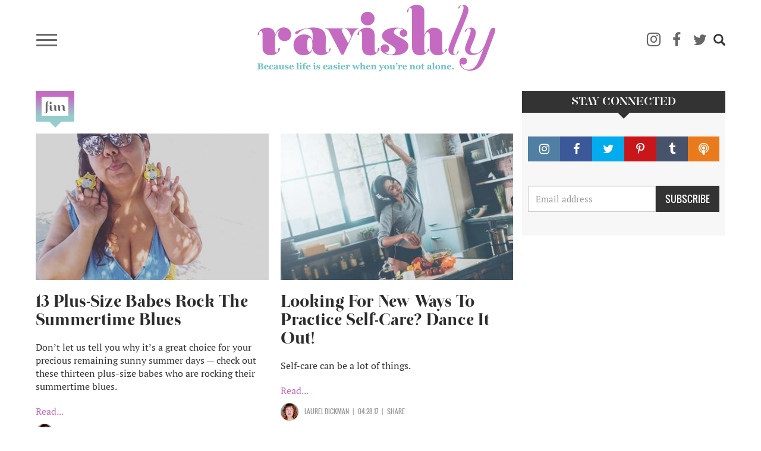

--- FILE ---
content_type: text/html; charset=UTF-8
request_url: https://www.ravishly.com/tags/fun
body_size: 10292
content:
<!DOCTYPE html>
<html  lang="en" dir="ltr" prefix="og: https://ogp.me/ns#">
  <head>
    <meta charset="utf-8" />
<script async src="https://www.googletagmanager.com/gtag/js?id=UA-46861674-1"></script>
<script>window.dataLayer = window.dataLayer || [];function gtag(){dataLayer.push(arguments)};gtag("js", new Date());gtag("set", "developer_id.dMDhkMT", true);gtag("config", "UA-46861674-1", {"groups":"default","anonymize_ip":true,"link_attribution":true,"custom_map":{"dimension1":""},"page_path":location.pathname + location.search + location.hash});</script>
<link rel="canonical" href="https://www.ravishly.com/tags/fun" />
<link rel="image_src" href="https://ravishly.com/sites/default/files/ravishly_cover.png" />
<meta name="twitter:card" content="summary" />
<script type="text/javascript" data-pin-hover="1" async defer data-pin-height="0" data-pin-shape="rect" data-pin-color="gray" src="//assets.pinterest.com/js/pinit.js"></script>
<meta name="Generator" content="Drupal 10 (https://www.drupal.org)" />
<meta name="MobileOptimized" content="width" />
<meta name="HandheldFriendly" content="true" />
<meta name="viewport" content="width=device-width, initial-scale=1.0" />
<link rel="icon" href="/themes/custom/ravishly/favicon.ico" type="image/vnd.microsoft.icon" />

    <title>fun | Ravishly</title>
    <link rel="stylesheet" media="all" href="/core/modules/system/css/components/align.module.css?ssptu0" />
<link rel="stylesheet" media="all" href="/core/modules/system/css/components/fieldgroup.module.css?ssptu0" />
<link rel="stylesheet" media="all" href="/core/modules/system/css/components/container-inline.module.css?ssptu0" />
<link rel="stylesheet" media="all" href="/core/modules/system/css/components/clearfix.module.css?ssptu0" />
<link rel="stylesheet" media="all" href="/core/modules/system/css/components/details.module.css?ssptu0" />
<link rel="stylesheet" media="all" href="/core/modules/system/css/components/hidden.module.css?ssptu0" />
<link rel="stylesheet" media="all" href="/core/modules/system/css/components/item-list.module.css?ssptu0" />
<link rel="stylesheet" media="all" href="/core/modules/system/css/components/js.module.css?ssptu0" />
<link rel="stylesheet" media="all" href="/core/modules/system/css/components/nowrap.module.css?ssptu0" />
<link rel="stylesheet" media="all" href="/core/modules/system/css/components/position-container.module.css?ssptu0" />
<link rel="stylesheet" media="all" href="/core/modules/system/css/components/reset-appearance.module.css?ssptu0" />
<link rel="stylesheet" media="all" href="/core/modules/system/css/components/resize.module.css?ssptu0" />
<link rel="stylesheet" media="all" href="/core/modules/system/css/components/system-status-counter.css?ssptu0" />
<link rel="stylesheet" media="all" href="/core/modules/system/css/components/system-status-report-counters.css?ssptu0" />
<link rel="stylesheet" media="all" href="/core/modules/system/css/components/system-status-report-general-info.css?ssptu0" />
<link rel="stylesheet" media="all" href="/core/modules/system/css/components/tablesort.module.css?ssptu0" />
<link rel="stylesheet" media="all" href="/core/modules/views/css/views.module.css?ssptu0" />
<link rel="stylesheet" media="all" href="/modules/contrib/webform/modules/webform_bootstrap/css/webform_bootstrap.css?ssptu0" />
<link rel="stylesheet" media="all" href="https://cdn.jsdelivr.net/npm/entreprise7pro-bootstrap@3.4.5/dist/css/bootstrap.css" integrity="sha256-ELMm3N0LFs70wt2mEb6CfdACbbJQfLmVHKLV/edLhNY=" crossorigin="anonymous" />
<link rel="stylesheet" media="all" href="https://cdn.jsdelivr.net/npm/@unicorn-fail/drupal-bootstrap-styles@0.0.2/dist/3.1.1/7.x-3.x/drupal-bootstrap.css" integrity="sha512-ys0R7vWvMqi0PjJvf7827YdAhjeAfzLA3DHX0gE/sPUYqbN/sxO6JFzZLvc/wazhj5utAy7rECg1qXQKIEZOfA==" crossorigin="anonymous" />
<link rel="stylesheet" media="all" href="https://cdn.jsdelivr.net/npm/@unicorn-fail/drupal-bootstrap-styles@0.0.2/dist/3.1.1/8.x-3.x/drupal-bootstrap.css" integrity="sha512-ixuOBF5SPFLXivQ0U4/J9sQbZ7ZjmBzciWMBNUEudf6sUJ6ph2zwkpFkoUrB0oUy37lxP4byyHasSpA4rZJSKg==" crossorigin="anonymous" />
<link rel="stylesheet" media="all" href="https://cdn.jsdelivr.net/npm/@unicorn-fail/drupal-bootstrap-styles@0.0.2/dist/3.2.0/7.x-3.x/drupal-bootstrap.css" integrity="sha512-MiCziWBODHzeWsTWg4TMsfyWWoMltpBKnf5Pf5QUH9CXKIVeGpEsHZZ4NiWaJdgqpDzU/ahNWaW80U1ZX99eKw==" crossorigin="anonymous" />
<link rel="stylesheet" media="all" href="https://cdn.jsdelivr.net/npm/@unicorn-fail/drupal-bootstrap-styles@0.0.2/dist/3.2.0/8.x-3.x/drupal-bootstrap.css" integrity="sha512-US+XMOdYSqB2lE8RSbDjBb/r6eTTAv7ydpztf8B7hIWSlwvzQDdaAGun5M4a6GRjCz+BIZ6G43l+UolR+gfLFQ==" crossorigin="anonymous" />
<link rel="stylesheet" media="all" href="https://cdn.jsdelivr.net/npm/@unicorn-fail/drupal-bootstrap-styles@0.0.2/dist/3.3.1/7.x-3.x/drupal-bootstrap.css" integrity="sha512-3gQUt+MI1o8v7eEveRmZzYx6fsIUJ6bRfBLMaUTzdmNQ/1vTWLpNPf13Tcrf7gQ9iHy9A9QjXKxRGoXEeiQnPA==" crossorigin="anonymous" />
<link rel="stylesheet" media="all" href="https://cdn.jsdelivr.net/npm/@unicorn-fail/drupal-bootstrap-styles@0.0.2/dist/3.3.1/8.x-3.x/drupal-bootstrap.css" integrity="sha512-AwNfHm/YKv4l+2rhi0JPat+4xVObtH6WDxFpUnGXkkNEds3OSnCNBSL9Ygd/jQj1QkmHgod9F5seqLErhbQ6/Q==" crossorigin="anonymous" />
<link rel="stylesheet" media="all" href="https://cdn.jsdelivr.net/npm/@unicorn-fail/drupal-bootstrap-styles@0.0.2/dist/3.4.0/8.x-3.x/drupal-bootstrap.css" integrity="sha512-j4mdyNbQqqp+6Q/HtootpbGoc2ZX0C/ktbXnauPFEz7A457PB6le79qasOBVcrSrOBtGAm0aVU2SOKFzBl6RhA==" crossorigin="anonymous" />
<link rel="stylesheet" media="all" href="/themes/custom/ravishly/css/font-awesome.min.css?ssptu0" />
<link rel="stylesheet" media="all" href="/themes/custom/ravishly/css/fonts.css?ssptu0" />
<link rel="stylesheet" media="all" href="/themes/custom/ravishly/css/global.css?ssptu0" />
<link rel="stylesheet" media="all" href="/themes/custom/ravishly/css/style.css?ssptu0" />

    

    <!-- Facebook Pixel Code -->
    <script>
    !function(f,b,e,v,n,t,s){if(f.fbq)return;n=f.fbq=function(){n.callMethod?n.callMethod.apply(n,arguments):n.queue.push(arguments)};if(!f._fbq)f._fbq=n;
    n.push=n;n.loaded=!0;n.version='2.0';n.queue=[];t=b.createElement(e);t.async=!0;
    t.src=v;s=b.getElementsByTagName(e)[0];s.parentNode.insertBefore(t,s)}(window,document,'script','https://connect.facebook.net/en_US/fbevents.js');
    fbq('init', '1872042656423388'); // Insert your pixel ID here. //Previous id 222784014882330
    fbq('track', 'PageView');
    </script>
    <noscript><img height="1" width="1" style="display:none"
    src="https://www.facebook.com/tr?id=222784014882330&ev=PageView&noscript=1"/></noscript>
    <!-- DO NOT MODIFY -->
    <!-- End Facebook Pixel Code -->
    
    <!--MONUMETRIC START-->
    <script type="text/javascript" async="false" src="//monu.delivery/site/2/3/c87b2e-9b90-4108-86ce-3c145c198f1c.js" data-cfasync="false"></script>
    <!--MONUMETRIC END-->
    
  </head>
  <body class="path-taxonomy navbar-is-fixed-top has-glyphicons">
    <div id="fb-root"></div>    
    <script>
        window.fbAsyncInit = function() {
          FB.init({
            appId            : '765955483414782',
            autoLogAppEvents : true,
            xfbml            : true,
            version          : 'v2.8'
          });
          FB.AppEvents.logPageView();
        };

        (function(d, s, id){
           var js, fjs = d.getElementsByTagName(s)[0];
           if (d.getElementById(id)) {return;}
           js = d.createElement(s); js.id = id;
           js.src = "//connect.facebook.net/en_US/sdk.js";
           fjs.parentNode.insertBefore(js, fjs);
         }(document, 'script', 'facebook-jssdk'));
    </script>
    
    <a href="#main-content" class="visually-hidden focusable skip-link">
      Skip to main content
    </a>
    
      <div class="dialog-off-canvas-main-canvas" data-off-canvas-main-canvas>
              <header class="navbar navbar-default navbar-fixed-top" id="navbar" role="banner">
              <div class="container">
            <div class="row"><div class="col-sm-12">
      <div class="navbar-header">
                            <div class="menu-icon col">
                <button type="button" class="navbar-toggle collapsed" data-toggle="collapse" data-target="#navbar-collapse" aria-expanded="false">
                  <span class="sr-only">Toggle navigation</span>
                  <span class="icon-bar"></span>
                  <span class="icon-bar"></span>
                  <span class="icon-bar"></span>
                </button>
            </div>
                            <div class="rav-logo col">
                  <div class="region region-site-branding">
          <a class="logo navbar-btn pull-left" href="/" title="Home" rel="home">
      <img src="/themes/custom/ravishly/logo.png" alt="Home" />
    </a>
      
  </div>

            </div>
                            <div class="social-ico-search col">
                <ul class="social-icons">
    <li class="mail"><a class="icon-mail" href="/mailchimp/subscribe" target="_blank" title="Subscribe"><i class="fa fa-envelope-o" aria-hidden="true"></i></a> </li>
    <li class="instagram"><a class="icon-instagram" href="http://instagram.com/ravishly" target="_blank" title="instagram"><i class="fa fa-instagram" aria-hidden="true"></i> </a> </li>
    <li class="facebook"><a class="icon-facebook" href="https://www.facebook.com/ravishlydotcom" target="_blank" title="facebook"> <i class="fa fa-facebook" aria-hidden="true"></i> </a> </li>
    <li class="twitter"><a class="icon-twitter" href="https://twitter.com/ravishlydotcom" target="_blank" title="twitter"> <i class="fa fa-twitter" aria-hidden="true"></i> </a> </li>
    <li class="pinterest"><a class="icon-pinterest" href="http://www.pinterest.com/ravishly/" target="_blank" title="pinterest"><i class="fa fa-pinterest-p" aria-hidden="true"></i> </a> </li>
    <li class="tumblr"><a class="icon-tumblr" href="http://ravishlydotcom.tumblr.com/" target="_blank" title="Tumblr"><i class="fa fa-tumblr" aria-hidden="true"></i> </a> </li>
    <li class="search"><span class="icon glyphicon glyphicon-search" aria-hidden="true"></span></li>
</ul>                  <div class="region region-site-search">
    <div class="search-block-form block block-search block-search-form-block" data-drupal-selector="search-block-form" id="block-ravishly-search" role="search">
  
      <h2 class="visually-hidden">Search</h2>
    
      <form action="/search/node" method="get" id="search-block-form" accept-charset="UTF-8">
  <div class="form-item js-form-item form-type-search js-form-type-search form-item-keys js-form-item-keys form-no-label form-group">
      <label for="edit-keys" class="control-label sr-only">Search</label>
  
  
  <div class="input-group"><input title="Enter the terms you wish to search for." data-drupal-selector="edit-keys" class="form-search form-control" placeholder="Search" type="search" id="edit-keys" name="keys" value="" size="15" maxlength="128" data-toggle="tooltip" /><span class="input-group-btn"><button type="submit" value="Search" class="button js-form-submit form-submit btn-primary btn icon-only"><span class="sr-only">Search</span><span class="icon glyphicon glyphicon-search" aria-hidden="true"></span></button></span></div>

  
  
  </div>
<div class="form-actions form-group js-form-wrapper form-wrapper" data-drupal-selector="edit-actions" id="edit-actions"></div>

</form>

  </div>

  </div>

            </div>
              </div>
                    <div id="navbar-collapse" class="navbar-collapse collapse">
          <div class="main-menu-area">
            <div class="menu-primary col primary">
                <div class="region region-navigation-collapsible">
    <nav role="navigation" aria-labelledby="block-ravishly-main-menu-menu" id="block-ravishly-main-menu">
            <h2 class="sr-only" id="block-ravishly-main-menu-menu">Main navigation</h2>

      
      <ul class="menu menu--main nav navbar-nav">
                      <li class="first">
                                        <a href="/bodies" data-drupal-link-system-path="taxonomy/term/31">Bodies</a>
              </li>
                      <li>
                                        <a href="/culture" data-drupal-link-system-path="taxonomy/term/29">Culture</a>
              </li>
                      <li>
                                        <a href="/families" data-drupal-link-system-path="taxonomy/term/19">Families</a>
              </li>
                      <li>
                                        <a href="/minds" data-drupal-link-system-path="taxonomy/term/17">Minds</a>
              </li>
                      <li>
                                        <a href="/sex-love" data-drupal-link-system-path="taxonomy/term/16">sex + love</a>
              </li>
                      <li>
                                        <a href="/trending" data-drupal-link-system-path="taxonomy/term/14">Trending</a>
              </li>
                      <li>
                                        <a href="/voices" data-drupal-link-system-path="taxonomy/term/15">Voices</a>
              </li>
                      <li>
                                        <a href="/bodies/self-care" data-drupal-link-system-path="bodies/self-care">Self Care</a>
              </li>
                      <li>
                                        <a href="/astrology" data-drupal-link-system-path="taxonomy/term/11">Astrology</a>
              </li>
                      <li>
                                        <a href="/ask-erin" data-drupal-link-system-path="taxonomy/term/26">Ask Erin</a>
              </li>
                      <li>
                                        <a href="/ocdame" data-drupal-link-system-path="taxonomy/term/32">OCDame</a>
              </li>
                      <li class="last">
                                        <a href="/tags/take-cake" data-drupal-link-system-path="taxonomy/term/51">Take the cake</a>
              </li>
        </ul>
  

  </nav>

  </div>

            </div>
            <div class="menu-secondary col secondary follow-us">
              <span class="menu-separator"></span>
              <ul class="menu gen-menu">
    <li class="first"><a href="/about-us">About Us</a> </li>
    <li class=""><a href="/contact-us">Contact Us</a> </li>
    <li class=""><a href="/work-with-us">Work With Us</a> </li>
    <li class="last"><a href="#" class="follow-us">Follow Us</a> </li>
</ul>              <ul class="social-icons">
    <li class="mail"><a class="icon-mail" href="/mailchimp/subscribe" target="_blank" title="Subscribe"><i class="fa fa-envelope-o" aria-hidden="true"></i></a> </li>
    <li class="instagram"><a class="icon-instagram" href="http://instagram.com/ravishly" target="_blank" title="instagram"><i class="fa fa-instagram" aria-hidden="true"></i> </a> </li>
    <li class="facebook"><a class="icon-facebook" href="https://www.facebook.com/ravishlydotcom" target="_blank" title="facebook"> <i class="fa fa-facebook" aria-hidden="true"></i> </a> </li>
    <li class="twitter"><a class="icon-twitter" href="https://twitter.com/ravishlydotcom" target="_blank" title="twitter"> <i class="fa fa-twitter" aria-hidden="true"></i> </a> </li>
    <li class="pinterest"><a class="icon-pinterest" href="http://www.pinterest.com/ravishly/" target="_blank" title="pinterest"><i class="fa fa-pinterest-p" aria-hidden="true"></i> </a> </li>
    <li class="tumblr"><a class="icon-tumblr" href="http://ravishlydotcom.tumblr.com/" target="_blank" title="Tumblr"><i class="fa fa-tumblr" aria-hidden="true"></i> </a> </li>
    <li class="search"><span class="icon glyphicon glyphicon-search" aria-hidden="true"></span></li>
</ul>            </div>
          </div>
        </div>
            </div></div>
              </div>
          </header>
  








  <div role="main" class="main-container container js-quickedit-main-content">
    
    <!--MONUMETRIC [ATF|Pos 1] D:728x90 T:728x90 M:320x50,320x100 START-->
    <div id="mmt-97fd270e-54b1-424d-b1e6-bbec9489f9ad"></div><script type="text/javascript" data-cfasync="false">$MMT = window.$MMT || {}; $MMT.cmd = $MMT.cmd || [];$MMT.cmd.push(function(){ $MMT.display.slots.push(["97fd270e-54b1-424d-b1e6-bbec9489f9ad"]); })</script>
    <!--MONUMETRIC [ATF|Pos 1] D:728x90 T:728x90 M:320x50,320x100  ENDS-->
    
    <div class="row">

            
            
                  <section class="col-sm-9">

                                      <div class="highlighted">  <div class="region region-highlighted">
    <div data-drupal-messages-fallback class="hidden"></div>

  </div>
</div>
                  
                
                          <a id="main-content"></a>
            <div class="region region-content">
        <h1 class="page-header"> fun</h1>

  <div class="views-element-container form-group"><div class="rav-article-listing view view-articles view-id-articles view-display-id-page_2 js-view-dom-id-e3c44c5d424eb380161ac2f52fc7c381500ae5a7185dbce218e2372ab5b5dcb8">
  
    
      
      <div class="view-content">
      <div class="views-view-grid horizontal cols-2 clearfix">
            <div class="row row-flex">
                  <div class="col-sm-6 col-xs-12 col-centered"><div class="views-field views-field-nothing"><div class="article-img">  <a href="/13-plus-size-babes-rock-summertime-fashion-blues" hreflang="en"><img loading="lazy" src="/sites/default/files/styles/profile/public/images/article/2019-05/virgie_1.png?itok=1fRvqN_T" alt="" class="img-responsive" />

</a>
</div>
<div class="article-title"><h2><a href="/13-plus-size-babes-rock-summertime-fashion-blues">13 Plus-Size Babes Rock The Summertime Blues</a></h2></div>
<div class="article-desc"><p>Don’t let us tell you why it’s a great choice for your precious remaining sunny summer days — check out these thirteen plus-size babes who are rocking their summertime blues.</p>
 <a href="/13-plus-size-babes-rock-summertime-fashion-blues " class="views-more-link">Read...</a></div>
<div class="article-author">
	<div class="author-details col">
		<div class="author-pic col">  <a href="/contributors/laurel-dickman" hreflang="en"><img loading="lazy" src="/sites/default/files/styles/thumbnail/public/guest-author/2019-04/laurel-hair-by-jodi-vaughn.jpg?itok=AR3i6RvS" class="img-responsive" />

</a>
<span class="hide">  <img loading="lazy" src="/sites/default/files/styles/thumbnail/public/pictures/2019-05/picture-683-1516389249.jpg?itok=6yO7dIH1" alt="" class="img-responsive" />


</span></div>
		<div class="author-name col"><a href="/contributors/laurel-dickman">Laurel Dickman</a><span class="hide">Jenni Berrett</span></div>
	</div>
	<div class="post-date col"><time datetime="2017-08-04T07:00:00+00:00">08.4.17</time>
 </div>
	<div class="share col">SHARE</div>
</div></div></div>
                  <div class="col-sm-6 col-xs-12 col-centered"><div class="views-field views-field-nothing"><div class="article-img">  <a href="/looking-new-ways-practice-self-care-dance-it-out" hreflang="en"><img loading="lazy" src="/sites/default/files/styles/profile/public/images/article/2019-02/ThinkstockPhotos-544658948.jpg?itok=Xdvbu5eZ" alt="" class="img-responsive" />

</a>
</div>
<div class="article-title"><h2><a href="/looking-new-ways-practice-self-care-dance-it-out">Looking For New Ways To Practice Self-Care? Dance It Out!</a></h2></div>
<div class="article-desc"><p>Self-care can be a lot of things.</p> <a href="/looking-new-ways-practice-self-care-dance-it-out " class="views-more-link">Read...</a></div>
<div class="article-author">
	<div class="author-details col">
		<div class="author-pic col">  <a href="/contributors/laurel-dickman" hreflang="en"><img loading="lazy" src="/sites/default/files/styles/thumbnail/public/guest-author/2019-04/laurel-hair-by-jodi-vaughn.jpg?itok=AR3i6RvS" class="img-responsive" />

</a>
<span class="hide">  <img loading="lazy" src="/sites/default/files/styles/thumbnail/public/pictures/2019-05/picture-683-1516389249.jpg?itok=6yO7dIH1" alt="" class="img-responsive" />


</span></div>
		<div class="author-name col"><a href="/contributors/laurel-dickman">Laurel Dickman</a><span class="hide">Jenni Berrett</span></div>
	</div>
	<div class="post-date col"><time datetime="2017-04-28T07:00:00+00:00">04.28.17</time>
 </div>
	<div class="share col">SHARE</div>
</div></div></div>
              </div>
          <div class="row row-flex">
                  <div class="col-sm-6 col-xs-12 col-centered"><div class="views-field views-field-nothing"><div class="article-img">  <a href="/2017/03/17/everything-life-growing-out-your-roots-more-fun-glitter" hreflang="en"><img loading="lazy" src="/sites/default/files/styles/profile/public/images/article/2019-02/Screen%2520Shot%25202017-03-16%2520at%25202.48.50%2520PM.png?itok=PwHhekTt" alt="One way to have fun with roots? GLITTER. (Image Credit: Annie Walton Doyle)" title="One way to have fun with roots? GLITTER. (Image Credit: Annie Walton Doyle)" class="img-responsive" />

</a>
</div>
<div class="article-title"><h2><a href="/2017/03/17/everything-life-growing-out-your-roots-more-fun-glitter">Like Everything In Life, Growing Out Your Roots Is More Fun With Glitter</a></h2></div>
<div class="article-desc"><p>Of all of the supposed beauty “problems” in the world, for me, roots are really the least “problematic.” In fact, I love mine dearly.</p> <a href="/2017/03/17/everything-life-growing-out-your-roots-more-fun-glitter " class="views-more-link">Read...</a></div>
<div class="article-author">
	<div class="author-details col">
		<div class="author-pic col">  <a href="/contributors/annie-walton-doyle" hreflang="en"><img loading="lazy" src="/sites/default/files/styles/thumbnail/public/guest-author/2019-04/Annie-8Products-Hero3.JPG?itok=O9a0rGhg" class="img-responsive" />

</a>
<span class="hide"></span></div>
		<div class="author-name col"><a href="/contributors/annie-walton-doyle">Annie Walton Doyle</a><span class="hide">Jess Lahitou</span></div>
	</div>
	<div class="post-date col"><time datetime="2017-03-17T07:01:00+00:00">03.17.17</time>
 </div>
	<div class="share col">SHARE</div>
</div></div></div>
                  <div class="col-sm-6 col-xs-12 col-centered"><div class="views-field views-field-nothing"><div class="article-img">  <a href="/2016/12/28/7-ways-ive-become-more-confident-age-playing-my-food-helped" hreflang="en"><img loading="lazy" src="/sites/default/files/styles/profile/public/images/article/2019-02/SAM_5047.JPG?itok=vj-6-IGG" alt="“I Believe I Can Fly” — it’s not only a song, but a confidence-boosting truth for me when I take to the skies. Image: author." title="“I Believe I Can Fly” — it’s not only a song, but a confidence-boosting truth for me when I take to the skies. Image: author." class="img-responsive" />

</a>
</div>
<div class="article-title"><h2><a href="/2016/12/28/7-ways-ive-become-more-confident-age-playing-my-food-helped">7 Ways I've Become More Confident With Age (Playing With My Food Helped!)</a></h2></div>
<div class="article-desc"><p>This summer, I’ll be turning 42. Rather than wallowing in misery over a newly-formed wrinkle or questioning life decisions, I’m finding that my 40s have been nothing more than a confidence-filled journey.</p>
 <a href="/2016/12/28/7-ways-ive-become-more-confident-age-playing-my-food-helped " class="views-more-link">Read...</a></div>
<div class="article-author">
	<div class="author-details col">
		<div class="author-pic col">  <a href="/contributors/jennifer-lea-reynolds" hreflang="en"><img loading="lazy" src="/sites/default/files/styles/thumbnail/public/guest-author/2019-04/IMG_20141223_135256.jpg?itok=wzGlzA2I" class="img-responsive" />

</a>
<span class="hide"></span></div>
		<div class="author-name col"><a href="/contributors/jennifer-lea-reynolds">Jennifer Lea Reynolds</a><span class="hide">Ian Anderson</span></div>
	</div>
	<div class="post-date col"><time datetime="2016-08-03T07:00:13+00:00">08.3.16</time>
 </div>
	<div class="share col">SHARE</div>
</div></div></div>
              </div>
          <div class="row row-flex">
                  <div class="col-sm-6 col-xs-12 col-centered"><div class="views-field views-field-nothing"><div class="article-img">  <a href="/2016/12/28/10-ways-make-doing-your-taxes-fun" hreflang="en"><img loading="lazy" src="/sites/default/files/styles/profile/public/images/article/2019-03/funtaxesheader.png?itok=c8CsHxfj" alt="Think outside the box for a tax filing experience that’s truly enjoyable." title="Think outside the box for a tax filing experience that’s truly enjoyable." class="img-responsive" />

</a>
</div>
<div class="article-title"><h2><a href="/2016/12/28/10-ways-make-doing-your-taxes-fun">10 Ways To Make Doing Your Taxes FUN!</a></h2></div>
<div class="article-desc"><p>This year, don’t wait until April 14th to log onto TurboTax or drop off a crumpled pile of pay stubs at H&amp;R Block. Think outside the box for a tax filing experience that’s truly enjoyable. </p>
 <a href="/2016/12/28/10-ways-make-doing-your-taxes-fun " class="views-more-link">Read...</a></div>
<div class="article-author">
	<div class="author-details col">
		<div class="author-pic col">  <a href="/contributors/winona-dimeo-ediger" hreflang="en"><img loading="lazy" src="/sites/default/files/styles/thumbnail/public/guest-author/2019-04/winona.jpg?itok=u0OqoXFj" class="img-responsive" />

</a>
<span class="hide">  <img loading="lazy" src="/sites/default/files/styles/thumbnail/public/pictures/2019-05/picture-613-1516640136.jpg?itok=eY5EHz0a" alt="" class="img-responsive" />


</span></div>
		<div class="author-name col"><a href="/contributors/winona-dimeo-ediger">Winona Dimeo-Ediger</a><span class="hide">joni edelman, RN</span></div>
	</div>
	<div class="post-date col"><time datetime="2016-03-07T08:00:00+00:00">03.7.16</time>
 </div>
	<div class="share col">SHARE</div>
</div></div></div>
                  <div class="col-sm-6 col-xs-12 col-centered"><div class="views-field views-field-nothing"><div class="article-img">  <a href="/2015/05/26/everything-you-need-win-designer-resale-shopping-without-losing-your-mind" hreflang="en"><img loading="lazy" src="/sites/default/files/styles/profile/public/images/article/2019-04/ThinkstockPhotos-86520024.jpg?itok=r5TakriK" alt="" class="img-responsive" />

</a>
</div>
<div class="article-title"><h2><a href="/2015/05/26/everything-you-need-win-designer-resale-shopping-without-losing-your-mind">Everything You Need To Win Designer Resale Shopping Without Losing Your Mind</a></h2></div>
<div class="article-desc"><p>As patient and careful as you might be, designer resale stores may test you.</p>
 <a href="/2015/05/26/everything-you-need-win-designer-resale-shopping-without-losing-your-mind " class="views-more-link">Read...</a></div>
<div class="article-author">
	<div class="author-details col">
		<div class="author-pic col"><span class=""></span></div>
		<div class="author-name col"><span class="">Amanda Lauren</span></div>
	</div>
	<div class="post-date col"><time datetime="2015-05-26T09:00:00+00:00">05.26.15</time>
 </div>
	<div class="share col">SHARE</div>
</div></div></div>
              </div>
          <div class="row row-flex">
                  <div class="col-sm-6 col-xs-12 col-centered"><div class="views-field views-field-nothing"><div class="article-img">  <a href="/worth-mention/5-amazing-life-lessons-we-learned-pretty-girls" hreflang="en"><img loading="lazy" src="/sites/default/files/styles/profile/public/images/article/2019-05/lead.png?itok=PR0MD2NO" alt="" class="img-responsive" />

</a>
</div>
<div class="article-title"><h2><a href="/worth-mention/5-amazing-life-lessons-we-learned-pretty-girls">The 5 <em>Amazing</em> Life Lessons We Learned From "Pretty Girls"</a></h2></div>
<div class="article-desc"><p>Like most Millennials, much of my life lessons have been gleaned from Britney Spears' music videos.</p> <a href="/worth-mention/5-amazing-life-lessons-we-learned-pretty-girls " class="views-more-link">Read...</a></div>
<div class="article-author">
	<div class="author-details col">
		<div class="author-pic col"><span class=""></span></div>
		<div class="author-name col"><span class="">Giana  Ciapponi </span></div>
	</div>
	<div class="post-date col"><time datetime="2015-05-13T19:27:33+00:00">05.13.15</time>
 </div>
	<div class="share col">SHARE</div>
</div></div></div>
                  <div class="col-sm-6 col-xs-12 col-centered"><div class="views-field views-field-nothing"><div class="article-img">  <a href="/2015/05/10/mothers-day-what-mama-said" hreflang="en"><img loading="lazy" src="/sites/default/files/styles/profile/public/images/article/2019-04/ThinkstockPhotos-450745699.jpg?itok=8dw9RBeK" alt="" class="img-responsive" />

</a>
</div>
<div class="article-title"><h2><a href="/2015/05/10/mothers-day-what-mama-said">On Mother's Day: What Mama Said</a></h2></div>
<div class="article-desc"><p>After 365 days of kid-topia time, Mother's Day is finally upon us!</p> <a href="/2015/05/10/mothers-day-what-mama-said " class="views-more-link">Read...</a></div>
<div class="article-author">
	<div class="author-details col">
		<div class="author-pic col"><span class=""></span></div>
		<div class="author-name col"><span class="">Giana  Ciapponi </span></div>
	</div>
	<div class="post-date col"><time datetime="2015-05-10T11:00:00+00:00">05.10.15</time>
 </div>
	<div class="share col">SHARE</div>
</div></div></div>
              </div>
      </div>

    </div>
  
        <nav class="pager-nav text-center" role="navigation" aria-labelledby="pagination-heading">
    <h4 id="pagination-heading" class="visually-hidden">Pagination</h4>
    <ul class="pagination js-pager__items">

            
            
            
                    <li class="pager__item is-active active">
                                          <a href="?page=0" title="Current page" aria-current="page">
            <span class="visually-hidden">
              Current page
            </span>1</a>
        </li>
              <li class="pager__item">
                                          <a href="?page=1" title="Go to page 2">
            <span class="visually-hidden">
              Page
            </span>2</a>
        </li>
              <li class="pager__item">
                                          <a href="?page=2" title="Go to page 3">
            <span class="visually-hidden">
              Page
            </span>3</a>
        </li>
      
            
                    <li class="pager__item pager__item--next">
          <a href="?page=1" title="Go to next page" rel="next">
            <span class="visually-hidden">Next page</span>
            <span aria-hidden="true">next ›</span>
          </a>
        </li>
      
                  <li class="pager__item pager__item--last">
        <a href="?page=2" title="Go to last page" rel="last">
          <span class="visually-hidden">Last page</span>
          <span aria-hidden="true">Last »</span>
        </a>
      </li>
      
    </ul>
  </nav>

          </div>
</div>


  </div>

              </section>

                              <aside class="col-sm-3" role="complementary">
              <div class="region region-sidebar-second">
    <section id="block-stayconnected" class="block block-block-content block-block-contentdc92c067-c8ad-4867-abb1-b38228b4023d clearfix">
  
      <h2 class="block-title">Stay Connected</h2>
    

      
            <div class="field field--name-body field--type-text-with-summary field--label-hidden field--item"><div class="connect-width-us">
	<div class="social-buttons">
	<ul>
		<li class="instagram"><a href="http://instagram.com/ravishly" target="_blank" title="instagram"><span class="fa fa-instagram"></span></a> </li>
		<li class="facebook"><a href="https://www.facebook.com/ravishlydotcom" target="_blank" title="facebook"><span class="fa fa-facebook"></span> </a> </li>
		<li class="twitter"><a href="https://twitter.com/ravishlydotcom" target="_blank" title="twitter"> <span class="fa fa-twitter"></span> </a> </li>
		<li class="pinterest"><a href="http://www.pinterest.com/ravishly/" target="_blank" title="pinterest"><span class="fa fa-pinterest-p"></span> </a></li>
		<li class="tumblr"><a href="http://ravishlydotcom.tumblr.com" target="_blank" title="Tumblr"><span class="fa fa-tumblr"></span> </a> </li>
		<li class="podcast"><a href="https://soundcloud.com/ravishly/" target="_blank" title="Podcast"><span class="fa fa-podcast"></span> </a></li>
	</ul>
	</div>

	<div id="mc_embed_signup">
		<form action="//ravishly.us8.list-manage.com/subscribe/post?u=c8a0fd6e07454a1e36422d340&amp;id=d89b1514d9" class="form-inline" id="mc-embedded-subscribe-form" method="post" name="mc-embedded-subscribe-form" novalidate target="_blank">
			<div id="mc_embed_signup_scroll">
				<div class="mc-field-group">
					<div class="input-col textfield"><input class="required email form-control" id="mce-EMAIL" name="EMAIL" placeholder="Email address" type="email" value></div>
					<div class="input-col sub-btn"><input class="button btn btn-default" id="mc-embedded-subscribe" name="subscribe" type="submit" value="SUBSCRIBE"></div>
				</div>
				<div class="clear" id="mce-responses">
					<div class="response" id="mce-error-response" style="display:none;">&nbsp;</div>
					<div class="response" id="mce-success-response" style="display:none;">&nbsp;</div>
				</div><!-- real people should not fill this in and expect good things - do not remove this or risk form bot signups-->
				<div aria-hidden="true" style="position: absolute; left: -5000px;">
					<input name="b_c8a0fd6e07454a1e36422d340_d89b1514d9" tabindex="-1" type="text" value>
				</div>
			</div>
		</form>
	</div>
</div></div>
      
  </section>


  </div>

          </aside>
                  </div>
  </div>


 <footer class="footer" role="contentinfo">
    <div class="container">
      <div class="row about-links">
          <div class="col-lg-6 col-md-6"><div class="footer-aboutus blocks">
    <h2>ABOUT RAVISHLY</h2>
    <div class="footer-aboutus-content">Welcome to Ravishly, where we celebrate the mess of being human. A community for sharing what makes us tick, what ticks us off, plus pictures of our dogs (or cats – inclusivity is important). We laugh. We cry. We do it all together.</div>
    <div class="footer-aboutus-more-link"><a href="/about-us">READ MORE</a></div>
</div></div>
          <div class="col-lg-6 col-md-6"><div class="footer-links blocks">
    <h2>SECTIONS</h2>
    <div class="footer-links-content row">
        <div class="col-sm-3">
            <ul class="menu ">
                <li class="leaf first"><a href="/voices">Voices</a> </li>
                <li class="leaf"><a href="/culture">Culture</a> </li>
                <li class="leaf"><a href="/bodies">Bodies</a> </li>
                <li class="leaf"><a href="/trending">Trending</a> </li>
                <li class="leaf"><a href="/sex-love">Sex + Love</a> </li>
                <li class="leaf last"><a href="/families">Families</a> </li>
            </ul>
        </div>
        
        <div class="col-sm-5">
            <ul class="menu ">
                <li class="leaf first"><a href="/partners-contributors">Partners & Contributors</a> </li>
                <li class="leaf"><a href="/people-we-love">People We Love</a> </li>
                <li class="leaf"><a href="/conversation/26906">The Conversation</a> </li>
                <li class="leaf"><a href="/ask-erin">Ask Erin</a> </li>
                <li class="leaf last"><a href="/beyond-before-after">BBA</a> </li>
            </ul>
        </div>
        
        <div class="col-sm-3">
            <ul class="menu ">
                <li class="leaf first"><a href="/contact">Contact</a> </li>
                <li class="leaf last"><a href="/work-with-us">Work With Us</a> </li>
            </ul>
        </div>
    </div></div></div>
      </div>
    </div>

    <div class="copyright-social-btn">
        <div class="container">
          <div class="row">
              <div class="col-xs-12 col-sm-6 col-sm-push-6 social-btn"><ul class="social-icons">
    <li class="mail"><a class="icon-mail" href="/mailchimp/subscribe" target="_blank" title="Subscribe"><i class="fa fa-envelope-o" aria-hidden="true"></i></a> </li>
    <li class="instagram"><a class="icon-instagram" href="http://instagram.com/ravishly" target="_blank" title="instagram"><i class="fa fa-instagram" aria-hidden="true"></i> </a> </li>
    <li class="facebook"><a class="icon-facebook" href="https://www.facebook.com/ravishlydotcom" target="_blank" title="facebook"> <i class="fa fa-facebook" aria-hidden="true"></i> </a> </li>
    <li class="twitter"><a class="icon-twitter" href="https://twitter.com/ravishlydotcom" target="_blank" title="twitter"> <i class="fa fa-twitter" aria-hidden="true"></i> </a> </li>
    <li class="pinterest"><a class="icon-pinterest" href="http://www.pinterest.com/ravishly/" target="_blank" title="pinterest"><i class="fa fa-pinterest-p" aria-hidden="true"></i> </a> </li>
    <li class="tumblr"><a class="icon-tumblr" href="http://ravishlydotcom.tumblr.com/" target="_blank" title="Tumblr"><i class="fa fa-tumblr" aria-hidden="true"></i> </a> </li>
    <li class="search"><span class="icon glyphicon glyphicon-search" aria-hidden="true"></span></li>
</ul></div>
              <div class="col-xs-12 col-sm-6 col-sm-pull-6 copyrights"><div class="terms-policy-link">
    <a href="/consumer-terms-of-use">Term of use</a> | <a href="/privacy-policy">Privacy Policy</a>
</div>
<div class="copyright-text">&copy; 2019 ravishly.com</div></div>
          </div>
        </div>
    </div>
</footer>
          
<!--MONUMETRIC [BTF|Pos 2] STICKY INSCREEN D:728x90 T:728x90 M:320x50,320x100 START-->
<div id="mmt-5162cda3-46ea-4047-89fa-8bd4a3cf7934"></div><script type="text/javascript" data-cfasync="false">$MMT = window.$MMT || {}; $MMT.cmd = $MMT.cmd || [];$MMT.cmd.push(function(){ $MMT.display.slots.push(["5162cda3-46ea-4047-89fa-8bd4a3cf7934"]); })</script>
<!--MONUMETRIC [BTF|Pos 2] D:728x90 T:728x90 M:320x50,320x100  ENDS-->
  </div>

    
    <script type="application/json" data-drupal-selector="drupal-settings-json">{"path":{"baseUrl":"\/","pathPrefix":"","currentPath":"taxonomy\/term\/4464","currentPathIsAdmin":false,"isFront":false,"currentLanguage":"en"},"pluralDelimiter":"\u0003","suppressDeprecationErrors":true,"google_analytics":{"account":"UA-46861674-1","trackOutbound":true,"trackMailto":true,"trackTel":true,"trackDownload":true,"trackDownloadExtensions":"7z|aac|arc|arj|asf|asx|avi|bin|csv|doc(x|m)?|dot(x|m)?|exe|flv|gif|gz|gzip|hqx|jar|jpe?g|js|mp(2|3|4|e?g)|mov(ie)?|msi|msp|pdf|phps|png|ppt(x|m)?|pot(x|m)?|pps(x|m)?|ppam|sld(x|m)?|thmx|qtm?|ra(m|r)?|sea|sit|tar|tgz|torrent|txt|wav|wma|wmv|wpd|xls(x|m|b)?|xlt(x|m)|xlam|xml|z|zip","trackUrlFragments":true},"pinterest_hover":{"excluded":["body.page-node-17 img","body.path-frontpage img","body.path-taxonomy img","body.page-node-type-guest-author img",".block-views-blockarticle-blocks-block-4 img","body.path-partners-contributors img","body.page-node-type-partner-site img","body.path-beyond-before-after img","body.path-conversation img",""]},"bootstrap":{"forms_has_error_value_toggle":1,"modal_animation":1,"modal_backdrop":"true","modal_focus_input":1,"modal_keyboard":1,"modal_select_text":1,"modal_show":1,"modal_size":"","popover_enabled":1,"popover_animation":1,"popover_auto_close":1,"popover_container":"body","popover_content":"","popover_delay":"0","popover_html":0,"popover_placement":"right","popover_selector":"","popover_title":"","popover_trigger":"click","tooltip_enabled":1,"tooltip_animation":1,"tooltip_container":"body","tooltip_delay":"0","tooltip_html":0,"tooltip_placement":"auto left","tooltip_selector":"","tooltip_trigger":"hover"},"ajaxTrustedUrl":{"\/search\/node":true},"user":{"uid":0,"permissionsHash":"11bc3cb3baebce2875088b0076a58c6adbd59370e84ce12bfa7e27670a7e3922"}}</script>
<script src="/core/assets/vendor/jquery/jquery.min.js?v=3.7.1"></script>
<script src="/core/assets/vendor/underscore/underscore-min.js?v=1.13.7"></script>
<script src="/core/assets/vendor/once/once.min.js?v=1.0.1"></script>
<script src="/core/misc/drupalSettingsLoader.js?v=10.4.4"></script>
<script src="/core/misc/drupal.js?v=10.4.4"></script>
<script src="/core/misc/drupal.init.js?v=10.4.4"></script>
<script src="/themes/contrib/bootstrap/js/bootstrap-pre-init.js?ssptu0"></script>
<script src="https://cdn.jsdelivr.net/npm/entreprise7pro-bootstrap@3.4.5/dist/js/bootstrap.js" integrity="sha256-LOiXoKZ2wysQPuIK+KrFj0/gFFms8dpu21l//MOukmw=" crossorigin="anonymous"></script>
<script src="/themes/contrib/bootstrap/js/drupal.bootstrap.js?ssptu0"></script>
<script src="/themes/contrib/bootstrap/js/attributes.js?ssptu0"></script>
<script src="/themes/contrib/bootstrap/js/theme.js?ssptu0"></script>
<script src="/themes/contrib/bootstrap/js/popover.js?ssptu0"></script>
<script src="/themes/contrib/bootstrap/js/tooltip.js?ssptu0"></script>
<script src="/modules/contrib/google_analytics/js/google_analytics.js?v=10.4.4"></script>
<script src="/modules/contrib/pinterest_hover/js/exclude_hover_selectors.js?v=10.4.4"></script>
<script src="/themes/custom/ravishly/js/ravishly.js?ssptu0"></script>
<script src="/modules/contrib/webform/js/webform.behaviors.js?v=10.4.4"></script>
<script src="/core/misc/states.js?v=10.4.4"></script>
<script src="/themes/contrib/bootstrap/js/misc/states.js?ssptu0"></script>
<script src="/modules/contrib/webform/js/webform.states.js?v=10.4.4"></script>
<script src="/modules/contrib/webform/modules/webform_bootstrap/js/webform_bootstrap.states.js?v=10.4.4"></script>

  </body>
    <script>window.twttr = (function(d, s, id) {
      var js, fjs = d.getElementsByTagName(s)[0],
        t = window.twttr || {};
      if (d.getElementById(id)) return t;
      js = d.createElement(s);
      js.id = id;
      js.src = "https://platform.twitter.com/widgets.js";
      fjs.parentNode.insertBefore(js, fjs);

      t._e = [];
      t.ready = function(f) {
        t._e.push(f);
      };

      return t;
    }(document, "script", "twitter-wjs"));</script>

    <script async defer src="//platform.instagram.com/en_US/embeds.js"></script>
</html>
